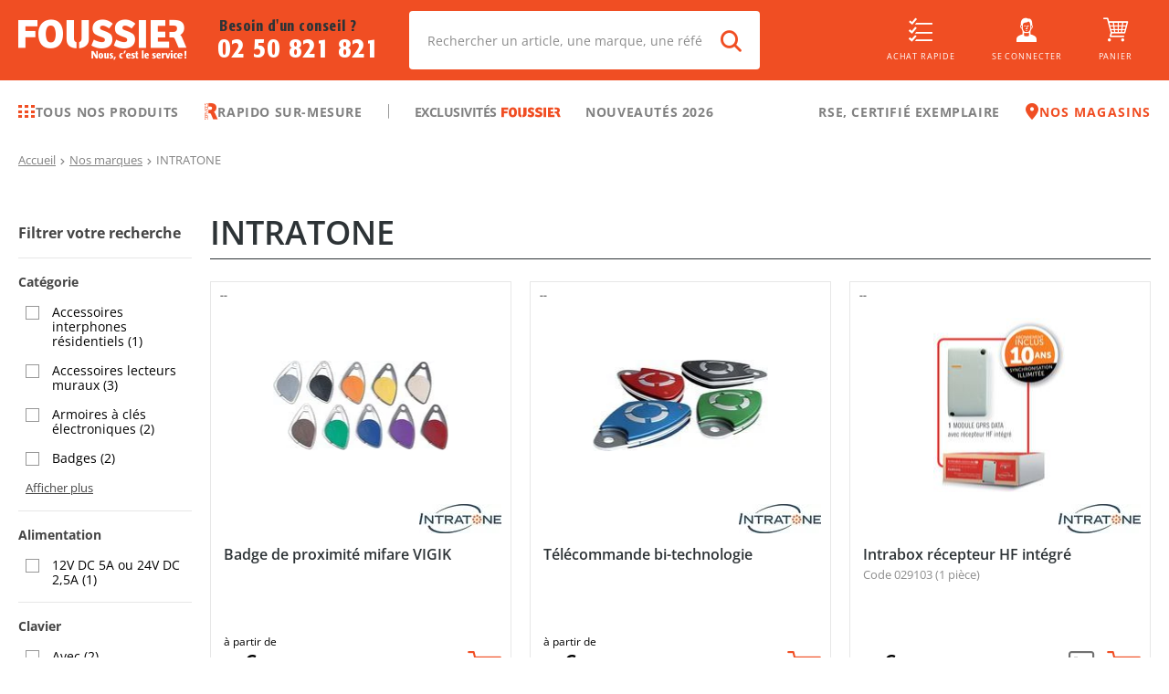

--- FILE ---
content_type: application/javascript; charset=UTF-8
request_url: https://www.foussier.fr/_next/static/chunks/pages/brand-2dbb46fad8160c03.js
body_size: 4247
content:
(self.webpackChunk_N_E=self.webpackChunk_N_E||[]).push([[8082,3691],{65525:function(e,t){"use strict";var n={fullscreenEnabled:0,fullscreenElement:1,requestFullscreen:2,exitFullscreen:3,fullscreenchange:4,fullscreenerror:5},r=["webkitFullscreenEnabled","webkitFullscreenElement","webkitRequestFullscreen","webkitExitFullscreen","webkitfullscreenchange","webkitfullscreenerror"],i=["mozFullScreenEnabled","mozFullScreenElement","mozRequestFullScreen","mozCancelFullScreen","mozfullscreenchange","mozfullscreenerror"],o=["msFullscreenEnabled","msFullscreenElement","msRequestFullscreen","msExitFullscreen","MSFullscreenChange","MSFullscreenError"],s="undefined"!==typeof window&&"undefined"!==typeof window.document?window.document:{},c="fullscreenEnabled"in s&&Object.keys(n)||r[0]in s&&r||i[0]in s&&i||o[0]in s&&o||[];t.Z={requestFullscreen:function(e){return e[c[n.requestFullscreen]]()},requestFullscreenFunction:function(e){return e[c[n.requestFullscreen]]},get exitFullscreen(){return s[c[n.exitFullscreen]].bind(s)},addEventListener:function(e,t,r){return s.addEventListener(c[n[e]],t,r)},removeEventListener:function(e,t,r){return s.removeEventListener(c[n[e]],t,r)},get fullscreenEnabled(){return Boolean(s[c[n.fullscreenEnabled]])},set fullscreenEnabled(e){},get fullscreenElement(){return s[c[n.fullscreenElement]]},set fullscreenElement(e){},get onfullscreenchange(){return s[("on"+c[n.fullscreenchange]).toLowerCase()]},set onfullscreenchange(e){return s[("on"+c[n.fullscreenchange]).toLowerCase()]=e},get onfullscreenerror(){return s[("on"+c[n.fullscreenerror]).toLowerCase()]},set onfullscreenerror(e){return s[("on"+c[n.fullscreenerror]).toLowerCase()]=e}}},89881:function(e,t,n){var r=n(47816),i=n(99291)(r);e.exports=i},69199:function(e,t,n){var r=n(89881),i=n(98612);e.exports=function(e,t){var n=-1,o=i(e)?Array(e.length):[];return r(e,(function(e,r,i){o[++n]=t(e,r,i)})),o}},99291:function(e,t,n){var r=n(98612);e.exports=function(e,t){return function(n,i){if(null==n)return n;if(!r(n))return e(n,i);for(var o=n.length,s=t?o:-1,c=Object(n);(t?s--:++s<o)&&!1!==i(c[s],s,c););return n}}},35161:function(e,t,n){var r=n(29932),i=n(11243),o=n(69199),s=n(1469);e.exports=function(e,t){return(s(e)?r:o)(e,i(t,3))}},22701:function(e,t,n){var r=n(55639),i=n(79833),o=/^\s+/,s=r.parseInt;e.exports=function(e,t,n){return n||null==t?t=0:t&&(t=+t),s(i(e).replace(o,""),t||0)}},33691:function(e,t,n){"use strict";n.r(t);var r=n(69081),i=n.n(r),o=(n(67294),n(9008)),s=n.n(o),c=n(26125),u=n.n(c),a=n(24124),l=n(56749),h=n(85893);t.default=function(){return(0,h.jsxs)(h.Fragment,{children:[(0,h.jsx)(s(),{children:(0,h.jsxs)("title",{className:"jsx-".concat(l.Z.__hash),children:[u().clientName," - Page introuvable"]})}),(0,h.jsxs)("div",{className:"jsx-".concat(l.Z.__hash)+" error-boundary",children:[(0,h.jsx)("h1",{className:"jsx-".concat(l.Z.__hash),children:"D\xe9sol\xe9, cette page n'existe pas !"}),(0,h.jsx)("div",{className:"jsx-".concat(l.Z.__hash)+" buttons",children:(0,h.jsx)(a.Z,{component:"Link",href:"/",children:"Retour \xe0 la page d'accueil"})}),(0,h.jsxs)("div",{className:"jsx-".concat(l.Z.__hash)+" legend",children:["Si le probl\xe8me persiste, merci de contacter le support \xe0 l'adresse :"," ",(0,h.jsx)("a",{href:"mailto:".concat(u().contactMail),className:"jsx-".concat(l.Z.__hash),children:u().contactMail})]})]}),(0,h.jsx)(i(),{id:l.Z.__hash,children:l.Z})]})}},94816:function(e,t,n){"use strict";n.r(t),n.d(t,{default:function(){return _}});var r=n(50029),i=n(92777),o=n(82262),s=n(45959),c=n(63553),u=n(37247),a=n(87794),l=n.n(a),h=n(67294),f=n(36456),d=n(58106),p=n(27361),v=n.n(p),b=n(35047),m=n(49422),y=n(91430),g=n(49791),w=n(74192);function x(e){var t=function(){if("undefined"===typeof Reflect||!Reflect.construct)return!1;if(Reflect.construct.sham)return!1;if("function"===typeof Proxy)return!0;try{return Boolean.prototype.valueOf.call(Reflect.construct(Boolean,[],(function(){}))),!0}catch(e){return!1}}();return function(){var n,r=(0,u.Z)(e);if(t){var i=(0,u.Z)(this).constructor;n=Reflect.construct(r,arguments,i)}else n=r.apply(this,arguments);return(0,c.Z)(this,n)}}var k=function(e){(0,s.Z)(n,e);var t=x(n);function n(e){return(0,i.Z)(this,n),t.call(this,e,"brand")}return n}(m.Z),S=(0,f.$j)((function(e,t){return{level:e.brandReducer.marques.entries.find((function(e){return+e.id===+t.query.id})),searchEntries:v()(e,"brandReducer.search.entries[".concat(t.query.id,"]"),{}),searchParams:e.commonReducer.search,screenWidth:e.mainReducer.screen.width,menuVisible:!e.headerReducer.interaction.menu.hide,currentAccountId:e.userReducer.currentAccount.id}}),(function(e){return{fetchLevelIfNeeded:function(t){return e((0,b.zN)(t))},fetchLevelSearchToAdd:function(t,n,r,i,o,s){return e((0,b.Lc)(t,n,r,i,o,s))},fetchLevelSearchIfNeeded:function(t,n,r,i){return e((0,b.Ie)(t,n,r,i))},resetSearchSelection:function(){var t=arguments.length>0&&void 0!==arguments[0]?arguments[0]:[];return e((0,w.dN)(t))},resetSearchNbPerPage:function(){return e((0,w.AY)())},setSearchNbPerPage:function(t){return e((0,w.af)(t))},setSearchPage:function(t){return e((0,w.K)(t))},setSearchQuery:function(t){return e((0,w.ql)(t))},changePage:function(t){return e((0,y.oO)(t))},fetchBatchSubProductTarif:function(t){return e((0,g.lA)(t))},clearUnitPrice:function(){return e((0,g.eS)())}}}))(k),E=(0,d.Z)(S),M=n(33991),C=n(85893);function R(e){var t=function(){if("undefined"===typeof Reflect||!Reflect.construct)return!1;if(Reflect.construct.sham)return!1;if("function"===typeof Proxy)return!0;try{return Boolean.prototype.valueOf.call(Reflect.construct(Boolean,[],(function(){}))),!0}catch(e){return!1}}();return function(){var n,r=(0,u.Z)(e);if(t){var i=(0,u.Z)(this).constructor;n=Reflect.construct(r,arguments,i)}else n=r.apply(this,arguments);return(0,c.Z)(this,n)}}var _=function(e){(0,s.Z)(n,e);var t=R(n);function n(){return(0,i.Z)(this,n),t.apply(this,arguments)}return(0,o.Z)(n,[{key:"render",value:function(){var e=this.props.query;return(0,C.jsx)(E,{query:e})}}],[{key:"getInitialProps",value:function(){var e=(0,r.Z)(l().mark((function e(t){var n,r,i,o,s;return l().wrap((function(e){for(;;)switch(e.prev=e.next){case 0:return n=t.store,r=t.query,e.next=3,n.dispatch((0,b.jI)(r.id));case 3:return i="undefined"!==typeof r.page?r.page:1,o="undefined"!==typeof r.nbPerPage?r.nbPerPage:24,s=M.Z.getSelectionFromQuery(r),e.next=8,n.dispatch((0,b.Pe)(r.id,i,o,s));case 8:return e.abrupt("return",{query:r});case 9:case"end":return e.stop()}}),e)})));return function(t){return e.apply(this,arguments)}}()}]),n}(h.Component)},97383:function(e,t,n){(window.__NEXT_P=window.__NEXT_P||[]).push(["/brand",function(){return n(94816)}])},83231:function(e,t,n){var r=n(67294);function i(){return(i=Object.assign||function(e){for(var t=1;t<arguments.length;t++){var n=arguments[t];for(var r in n)Object.prototype.hasOwnProperty.call(n,r)&&(e[r]=n[r])}return e}).apply(this,arguments)}var o=r.createElement("svg",{viewBox:"-2 -5 14 20",height:"100%",width:"100%",style:{position:"absolute",top:0}},r.createElement("path",{d:"M9.9 2.12L7.78 0 4.95 2.828 2.12 0 0 2.12l2.83 2.83L0 7.776 2.123 9.9 4.95 7.07 7.78 9.9 9.9 7.776 7.072 4.95 9.9 2.12",fill:"#fff",fillRule:"evenodd"})),s=r.createElement("svg",{height:"100%",width:"100%",viewBox:"-2 -5 17 21",style:{position:"absolute",top:0}},r.createElement("path",{d:"M11.264 0L5.26 6.004 2.103 2.847 0 4.95l5.26 5.26 8.108-8.107L11.264 0",fill:"#fff",fillRule:"evenodd"}));function c(e){if(7===e.length)return e;for(var t="#",n=1;n<4;n+=1)t+=e[n]+e[n];return t}function u(e,t,n,r,i){return function(e,t,n,r,i){var o=(e-n)/(t-n);if(0===o)return r;if(1===o)return i;for(var s="#",c=1;c<6;c+=2){var u=parseInt(r.substr(c,2),16),a=parseInt(i.substr(c,2),16),l=Math.round((1-o)*u+o*a).toString(16);1===l.length&&(l="0"+l),s+=l}return s}(e,t,n,c(r),c(i))}var a=function(e){function t(t){e.call(this,t);var n=t.height,r=t.width,i=t.checked;this.t=t.handleDiameter||n-2,this.i=Math.max(r-n,r-(n+this.t)/2),this.o=Math.max(0,(n-this.t)/2),this.state={s:i?this.i:this.o},this.n=0,this.e=0,this.h=this.h.bind(this),this.r=this.r.bind(this),this.a=this.a.bind(this),this.c=this.c.bind(this),this.l=this.l.bind(this),this.u=this.u.bind(this),this.f=this.f.bind(this),this.p=this.p.bind(this),this.b=this.b.bind(this),this.g=this.g.bind(this),this.v=this.v.bind(this),this.w=this.w.bind(this)}return e&&(t.__proto__=e),((t.prototype=Object.create(e&&e.prototype)).constructor=t).prototype.componentDidUpdate=function(e){e.checked!==this.props.checked&&this.setState({s:this.props.checked?this.i:this.o})},t.prototype.k=function(e){this.y.focus(),this.setState({C:e,M:!0,m:Date.now()})},t.prototype.x=function(e){var t=this.state,n=t.C,r=t.s,i=(this.props.checked?this.i:this.o)+e-n;t.R||e===n||this.setState({R:!0});var o=Math.min(this.i,Math.max(this.o,i));o!==r&&this.setState({s:o})},t.prototype.S=function(e){var t=this.state,n=t.s,r=t.R,i=t.m,o=this.props.checked,s=(this.i+this.o)/2,c=Date.now()-i;!r||c<250?this.T(e):o?s<n?this.setState({s:this.i}):this.T(e):n<s?this.setState({s:this.o}):this.T(e),this.setState({R:!1,M:!1}),this.n=Date.now()},t.prototype.h=function(e){e.preventDefault(),"number"==typeof e.button&&0!==e.button||(this.k(e.clientX),window.addEventListener("mousemove",this.r),window.addEventListener("mouseup",this.a))},t.prototype.r=function(e){e.preventDefault(),this.x(e.clientX)},t.prototype.a=function(e){this.S(e),window.removeEventListener("mousemove",this.r),window.removeEventListener("mouseup",this.a)},t.prototype.c=function(e){this.$=null,this.k(e.touches[0].clientX)},t.prototype.l=function(e){this.x(e.touches[0].clientX)},t.prototype.u=function(e){e.preventDefault(),this.S(e)},t.prototype.p=function(e){50<Date.now()-this.n&&(this.T(e),50<Date.now()-this.e&&this.setState({M:!1}))},t.prototype.b=function(){this.e=Date.now()},t.prototype.g=function(){this.setState({M:!0})},t.prototype.v=function(){this.setState({M:!1})},t.prototype.w=function(e){this.y=e},t.prototype.f=function(e){e.preventDefault(),this.y.focus(),this.T(e),this.setState({M:!1})},t.prototype.T=function(e){var t=this.props;(0,t.onChange)(!t.checked,e,t.id)},t.prototype.render=function(){var e=this.props,t=e.disabled,n=e.className,o=e.offColor,s=e.onColor,c=e.offHandleColor,a=e.onHandleColor,l=e.checkedIcon,h=e.uncheckedIcon,f=e.boxShadow,d=e.activeBoxShadow,p=e.height,v=e.width,b=function(e,t){var n={};for(var r in e)Object.prototype.hasOwnProperty.call(e,r)&&-1===t.indexOf(r)&&(n[r]=e[r]);return n}(e,["disabled","className","offColor","onColor","offHandleColor","onHandleColor","checkedIcon","uncheckedIcon","boxShadow","activeBoxShadow","height","width","handleDiameter"]),m=this.state,y=m.s,g=m.R,w=m.M,x={position:"relative",display:"inline-block",textAlign:"left",opacity:t?.5:1,direction:"ltr",borderRadius:p/2,WebkitTransition:"opacity 0.25s",MozTransition:"opacity 0.25s",transition:"opacity 0.25s",touchAction:"none",WebkitTapHighlightColor:"rgba(0, 0, 0, 0)",WebkitUserSelect:"none",MozUserSelect:"none",msUserSelect:"none",userSelect:"none"},k={height:p,width:v,margin:Math.max(0,(this.t-p)/2),position:"relative",background:u(y,this.i,this.o,o,s),borderRadius:p/2,cursor:t?"default":"pointer",WebkitTransition:g?null:"background 0.25s",MozTransition:g?null:"background 0.25s",transition:g?null:"background 0.25s"},S={height:p,width:Math.min(1.5*p,v-(this.t+p)/2+1),position:"relative",opacity:(y-this.o)/(this.i-this.o),pointerEvents:"none",WebkitTransition:g?null:"opacity 0.25s",MozTransition:g?null:"opacity 0.25s",transition:g?null:"opacity 0.25s"},E={height:p,width:Math.min(1.5*p,v-(this.t+p)/2+1),position:"absolute",opacity:1-(y-this.o)/(this.i-this.o),right:0,top:0,pointerEvents:"none",WebkitTransition:g?null:"opacity 0.25s",MozTransition:g?null:"opacity 0.25s",transition:g?null:"opacity 0.25s"},M={height:this.t,width:this.t,background:u(y,this.i,this.o,c,a),display:"inline-block",cursor:t?"default":"pointer",borderRadius:"50%",position:"absolute",transform:"translateX("+y+"px)",top:Math.max(0,(p-this.t)/2),outline:0,boxShadow:w?d:f,border:0,WebkitTransition:g?null:"background-color 0.25s, transform 0.25s, box-shadow 0.15s",MozTransition:g?null:"background-color 0.25s, transform 0.25s, box-shadow 0.15s",transition:g?null:"background-color 0.25s, transform 0.25s, box-shadow 0.15s"};return r.createElement("div",{className:n,style:x},r.createElement("div",{className:"react-switch-bg",style:k,onClick:t?null:this.f,onMouseDown:function(e){return e.preventDefault()}},l&&r.createElement("div",{style:S},l),h&&r.createElement("div",{style:E},h)),r.createElement("div",{className:"react-switch-handle",style:M,onClick:function(e){return e.preventDefault()},onMouseDown:t?null:this.h,onTouchStart:t?null:this.c,onTouchMove:t?null:this.l,onTouchEnd:t?null:this.u,onTouchCancel:t?null:this.v}),r.createElement("input",i({},{type:"checkbox",role:"switch",disabled:t,style:{border:0,clip:"rect(0 0 0 0)",height:1,margin:-1,overflow:"hidden",padding:0,position:"absolute",width:1}},b,{ref:this.w,onFocus:this.g,onBlur:this.v,onKeyUp:this.b,onChange:this.p})))},t}(r.Component);a.defaultProps={disabled:!1,offColor:"#888",onColor:"#080",offHandleColor:"#fff",onHandleColor:"#fff",uncheckedIcon:o,checkedIcon:s,boxShadow:null,activeBoxShadow:"0 0 2px 3px #3bf",height:28,width:56},t.default=a},59936:function(e,t,n){e.exports=n(83231)},76104:function(e,t,n){var r=n(83454),i=r&&r.pid?r.pid.toString(36):"";function o(){var e=Date.now(),t=o.last||e;return o.last=e>t?e:t+1}e.exports=e.exports.default=function(e,t){return(e||"")+""+i+o().toString(36)+(t||"")},e.exports.process=function(e,t){return(e||"")+i+o().toString(36)+(t||"")},e.exports.time=function(e,t){return(e||"")+o().toString(36)+(t||"")}}},function(e){e.O(0,[3253,8735,7992,2712,8347,140,1874,422,408,2298,4017,5752,9643,5198,2986,9422,9774,2888,179],(function(){return t=97383,e(e.s=t);var t}));var t=e.O();_N_E=t}]);